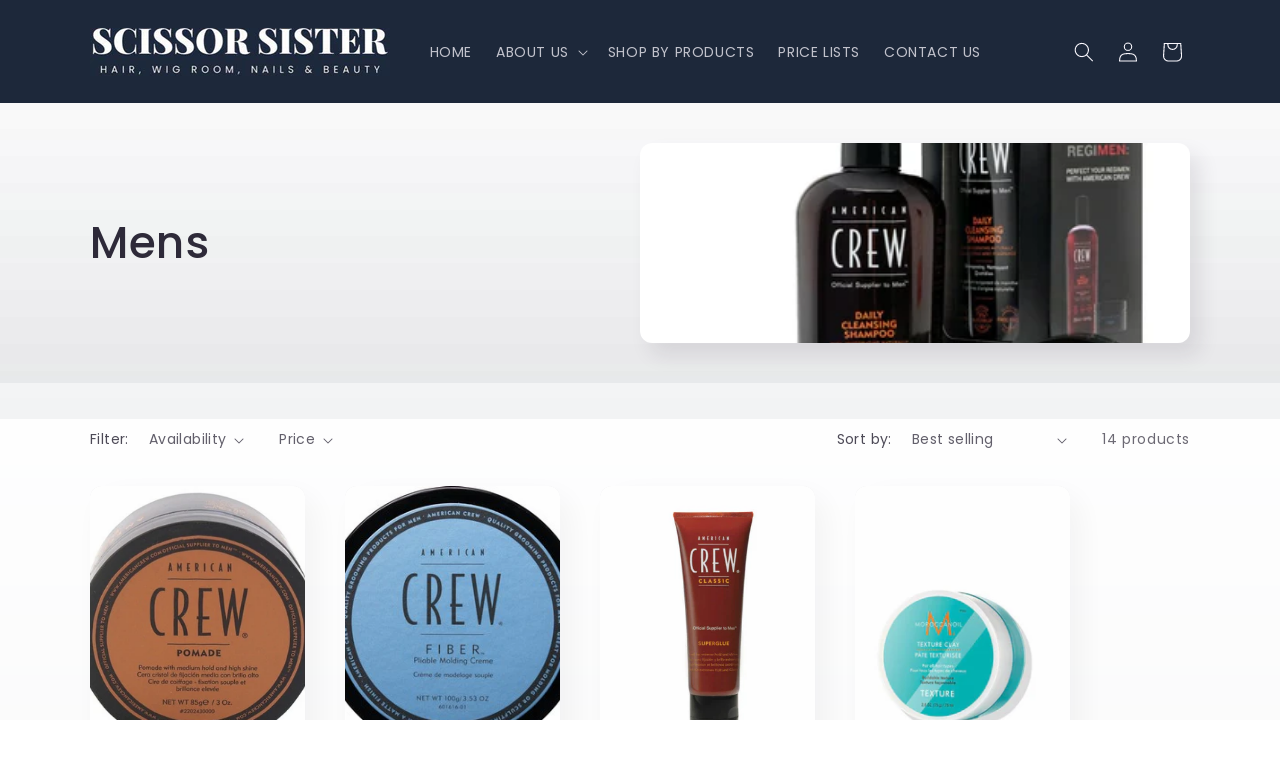

--- FILE ---
content_type: text/css
request_url: https://scissorsistercamlough.com/cdn/shop/t/11/assets/custom.css?v=181427202900590573551755085064
body_size: 179
content:
.section-header{margin-bottom:0!important}@media only screen and (min-width: 750px){.h0{font-size:calc(var(--font-heading-scale) * 2.5rem)}}#shopify-section-template--15564662800502__rich_text_bzBAQd,#shopify-section-template--15564662800502__image_with_text_QBnFfU,#shopify-section-template--15564662800502__multirow_xNe48P,#shopify-section-template--15564662800502__image_banner_3PJnJb,#shopify-section-template--15564662800502__image_with_text_RxLXUA,#shopify-section-template--15564662800502__collection_list_HxKqHr{position:relative;margin-top:0!important}#shopify-section-template--15564662800502__rich_text_bzBAQd:before,#shopify-section-template--15564662800502__image_with_text_QBnFfU:before{content:"";background-image:url(/cdn/shop/files/leaf-overlay.jpg?v=1721300468);background-size:cover;background-position:center;opacity:.1;position:absolute;top:0;left:0;width:100%;height:100%}#shopify-section-template--15564662800502__rich_text_bzBAQd .rich-text.content-container{background:transparent!important}#shopify-section-template--15564662800502__slideshow_KaCdhm,#shopify-section-template--15564662800502__multicolumn_FDaFfp{margin-top:0!important}#shopify-section-template--15564662800502__multicolumn_FDaFfp .multicolumn-card.content-container{background-color:#1d283a33!important}#shopify-section-template--15564662800502__multicolumn_HbfKHj{margin-top:0!important}#shopify-section-template--15564662800502__multicolumn_HbfKHj .multicolumn-card.content-container{background-color:#1d283a33!important}#shopify-section-template--15564662800502__image_banner_kPd38k{margin-top:0!important}#shopify-section-template--15564662800502__image_banner_3PJnJb h2,#shopify-section-template--15564662800502__image_banner_3PJnJb .banner__text{color:#fff!important}#shopify-section-template--15564662964342__related-products{margin-top:0!important}#shopify-section-template--15564662964342__related-products .related-products{padding-top:50px}@media screen and (min-width: 750px){#shopify-section-template--15564662964342__main,#MainProduct-template--15564662964342__main{padding-top:50px!important}#MainProduct-template--15564662964342__main h1,#MainProduct-template--15564662964342__main .h1{font-size:calc(var(--font-heading-scale) * 2.5rem)}}.collection-list{padding-bottom:50px}@media only screen and (min-width: 750px){#shopify-section-template--15564662833270__main h1,#shopify-section-template--15564662833270__main .h1{font-size:calc(var(--font-heading-scale) * 2.5rem)}#shopify-section-template--15564662833270__main h3,#shopify-section-template--15564662833270__main .h3{font-size:calc(var(--font-heading-scale) * 1.5rem)}}@media (min-width: 1024px){.contact-addr-wrap{display:grid;grid-template-columns:1fr 1fr;gap:16px}}.popup-content-logofile{display:block;max-width:100%!important;margin-bottom:16px}#popup-container{display:none;position:fixed;top:0;left:0;width:100%;height:100%;background:#00000080;z-index:1000;justify-content:center;align-items:center}#popup-content{background:#fff;padding:20px;border-radius:10px;box-shadow:0 4px 8px #0003;max-width:500px;width:90%;position:relative}#popup-close{position:absolute;top:10px;right:10px;background:transparent;border:none;font-size:20px;cursor:pointer;background:#fff;width:32px;height:32px;border-radius:100%;box-shadow:0 0 6px #00000080;display:flex;align-items:center;justify-content:center}#ema_signup_form{display:flex;flex-direction:column;gap:15px}#ema_signup_form label{font-weight:700}#ema_signup_form input[type=text],#ema_signup_form input[type=email]{width:100%;padding:10px;border:1px solid #ddd;border-radius:5px;font-size:16px}#ema_signup_form input[type=submit]{background:#1d283a;color:#fff;border:none;padding:10px;border-radius:5px;cursor:pointer;font-size:16px;transition:background .3s ease}#ema_signup_form input[type=submit]:hover{background:#0056b3}#ema_signup_form .required.invalid{border-color:red}#ema_signup_form .required.invalid::placeholder{color:red}
/*# sourceMappingURL=/cdn/shop/t/11/assets/custom.css.map?v=181427202900590573551755085064 */
